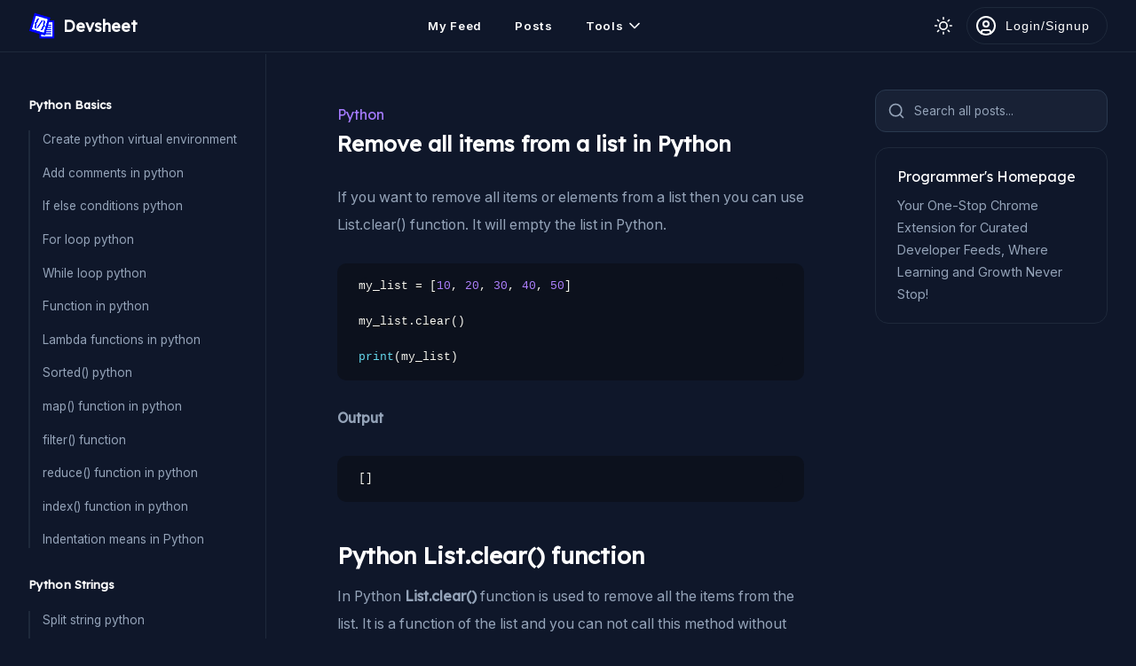

--- FILE ---
content_type: text/html; charset=UTF-8
request_url: https://devsheet.com/remove-all-items-from-a-list-in-python/
body_size: 10038
content:
<!DOCTYPE html>
<html lang="en">
<head>
    <meta charset="UTF-8">
    <meta name="viewport" content="width=device-width, initial-scale=1.0">
    <meta http-equiv="X-UA-Compatible" content="ie=edge">
    <link rel="icon" href="/content/images/favicon.ico">
    <link rel="canonical" href="https://devsheet.com/remove-all-items-from-a-list-in-python/" />
    <title>Remove all items from a list in Python - Devsheet</title>
    <meta name="description" content="If you want to remove all items or elements from a list then you can use List.clear() function. It will empty the" />
    <meta name="twitter:card" content="summary_large_image" />
    <meta name="twitter:site" content="@devsheet1" />
    <meta name="twitter:title" content="Remove all items from a list in Python - Devsheet" />
    <meta name="twitter:description" content="If you want to remove all items or elements from a list then you can use List.clear() function. It will empty the" />
    <meta name="twitter:creator" content="@devsheet1" />
    <meta property="og:site_name" content="Devsheet" />
    <meta property="og:title" content="Remove all items from a list in Python - Devsheet" />
    <meta property="og:type" content="article" />
    <meta property="og:image" content="https://res.cloudinary.com/dsgiehsxa/image/upload/v1566040183/code-snippet_diaavj.jpg" /><meta name="twitter:image" content="https://res.cloudinary.com/dsgiehsxa/image/upload/v1566040183/code-snippet_diaavj.jpg" />    
    <meta property="og:description" content="If you want to remove all items or elements from a list then you can use List.clear() function. It will empty the" />
    <meta property="og:url" content="https://devsheet.com/remove-all-items-from-a-list-in-python/" />

    <link rel="preconnect" href="https://fonts.googleapis.com">
<link rel="preconnect" href="https://fonts.gstatic.com" crossorigin>
<link href="https://fonts.googleapis.com/css2?family=Inter:wght@400;600;800&display=swap" rel="stylesheet">
<link href="https://fonts.googleapis.com/css2?family=Lexend&display=swap" rel="stylesheet">
<!-- <link href="https://fonts.googleapis.com/css2?family=Lexend:wght&display=swap" rel="stylesheet"> -->
<link rel="stylesheet" href="/content/css/main.min.css?v=1.3.5">    <style>html{-webkit-font-smoothing:antialiased}.sidebar{background:#f8fafc;border-color:#f1f6fd;padding:3rem 2rem}.dark_theme .sidebar{background:rgba(0,0,0,0);border-color:var(--border-prime)}.hl_link{text-transform:capitalize;margin-bottom:0.2rem;display:inline-block;font-size:1rem;color:var(--color-pm)}.__code_snippet_output h5{font-size:1.2rem;font-weight:500;color:#000;letter-spacing:1px;margin-bottom:1rem}.__code_snippet_output .__output{background:#fff;padding:1.1rem 2rem;border-radius:16px;color:#000;font-size:1rem;margin-bottom:2rem;border:1px dashed #ddd;line-height:1.6}.live_demo_btn{box-shadow:0 4px 15px 0 rgba(129,150,160,0.45);color:#fff;padding:0.5rem 2rem;font-size:1rem;letter-spacing:1px;background:#f07439;margin-top:10px;display:inline-block;border-radius:5px;cursor:pointer}.e_s_pnl{text-align:center}.edit_snip_btn{padding:20px 20px 20px 76px;width:250px;display:inline-block;box-shadow:0 3px 8px 0 rgba(116,129,141,0.1);border:1px solid #E6ECF1;background-color:#fff;border-radius:7px;color:#333;font-weight:bold;font-size:1.1rem;background-repeat:no-repeat;background-position:center left 26px}hr{margin:2em 0;border:1px dashed #676a83}h2{font-size:26px;margin:40px 0 10px;line-height:1.6}h3{font-size:21px;margin:0rem 0 1.6rem}.__snippet_meta_panel{text-align:center;display:none}.snippet_links{margin-top:0.5rem;margin-bottom:1.7rem;font-size:.9rem}.snippet_links .__s_txt{margin-left:20px;color:#a9a9a9;font-size:13px}._alert{display:none;position:fixed;top:80px;background-color:rgba(0,0,0,0.6);padding:22px 22px 22px 75px;background-size:31px;background-repeat:no-repeat;background-position:top 17px left 19px;width:24rem;left:0;right:0;margin:auto;border-radius:6px;color:#fff;font-size:1rem;box-sizing:border-box;line-height:1.4rem;letter-spacing:1px;transition:.1s linear all;-webkit-transition:.1s linear all;-moz-transition:.1s linear all}._alert.success{background-color:rgba(13,181,1,0.7);background-image:url("data:image/svg+xml,%3Csvg xmlns='http://www.w3.org/2000/svg' width='24' height='24' viewBox='0 0 24 24'%3E%3Cpath fill='%23ffffff' d='M12 2C6.48 2 2 6.48 2 12s4.48 10 10 10 10-4.48 10-10S17.52 2 12 2zm0 18c-4.41 0-8-3.59-8-8s3.59-8 8-8 8 3.59 8 8-3.59 8-8 8zm4.59-12.42L10 14.17l-2.59-2.58L6 13l4 4 8-8z'/%3E%3C/svg%3E")}._alert.error{background-color:rgba(214,0,0,0.7)}._alert.warning{background-color:rgba(244,150,0,0.7)}._alert.error,.alert.warning{background-image:url("data:image/svg+xml,%3Csvg xmlns='http://www.w3.org/2000/svg' width='24' height='24' viewBox='0 0 24 24'%3E%3Cpath fill='%23ffffff' d='M11 15h2v2h-2v-2zm0-8h2v6h-2V7zm.99-5C6.47 2 2 6.48 2 12s4.47 10 9.99 10C17.52 22 22 17.52 22 12S17.52 2 11.99 2zM12 20c-4.42 0-8-3.58-8-8s3.58-8 8-8 8 3.58 8 8-3.58 8-8 8z'/%3E%3C/svg%3E")}._comment_ctrl_pnl{background-color:#fff}.__comments ._comment{background-color:#fff}._s_tp{margin-top:1rem}.r_links .l_list{border-left:2px dotted var(--border-common);margin-left:10px}.r_links .l_list li{position:relative;margin-left:32px}.r_links .l_list li:before{content:'';position:absolute;height:1px;width:30px;border-top:2px dotted var(--border-common);top:0;bottom:0;margin:auto;left:-30px}.r_links .l_list li a{padding:17px 30px}.r_links .l_list li a ._hd{margin-top:0;font-size:15px;color:var(--color-para)}.s_idxes{padding-left:23px;border-left:3px solid #333}.s_idxes h4{margin-bottom:6px;font-size:1rem}.s_idxes .rows{font-size:1rem;line-height:2;color:#5d5d5d}.snipDesc{overflow:hidden}.snipDesc ol,.snipDesc ul{margin-bottom:30px;margin-left:40px}.snipDesc ol li,.snipDesc ul li{margin-bottom:10px;line-height:1.8;font-size:1rem}.snipDesc ol li{list-style:inherit}.snipDesc pre{margin-bottom:30px}.snipDesc .img_pnl{position:relative;max-height:500px;overflow:hidden;text-align:center;margin-bottom:30px}.snipDesc .img_pnl img{max-width:100%}.snipDesc a{color:#0556eb;border-bottom:2px solid #0556eb}.snipDesc img{box-shadow:0 0 3px 0 #bbb5b5}.__snip_action_panel{padding:15px}.adsbygoogle{margin:0 auto 20px}.adPanel{text-align:center;min-height:90px;border:1px solid var(--border-prime);border-radius:10px;padding:.5rem}.csWrap{margin:auto;position:relative;padding:12px}.mn_grp{background:rgba(0,0,0,0);margin-bottom:2rem}.mn_grp .hd{font-size:13px;font-weight:bold;color:var(--color-prime);letter-spacing:.1px;margin-bottom:1.2rem}.mn_grp ul{padding:0;border-left:2px solid var(--border-prime)}.mn_grp li{margin-left:0;display:block;position:relative}.mn_grp ul li a{display:block;margin-bottom:1.1rem;font-size:.85rem;color:var(--color-para);line-height:20px;padding-left:.875rem;white-space:nowrap;text-overflow:ellipsis;overflow:hidden}.mn_grp li.active::before{position:absolute;content:'';height:7px;width:7px;left:-5px;background:#8953ff;border-radius:50%;top:6px}.mn_grp li.active a{color:#4912c0;font-weight:600}.csWrap .ltPnl{float:left;width:18%}.rtPnl{float:left;width:71%;padding:0 17px}.rtAd{padding-right:2rem;padding-top:2rem}.mrtp_20{margin-top:20px}iframe.jsdemo{height:360px;border:1px solid #ddd;margin-bottom:21px;width:100%}.note{margin-bottom:1.5rem;padding:20px;background:#def1ff;border:1px solid #bcd3ef;border-radius:8px}.ad2{margin-bottom:20px}.post_content .main_code pre{font-size:13px}.post_content .main_code{margin:15px 0}.lnks .hda{margin-bottom:20px;font-weight:bold;font-size:14px}.contri_btn{display:block;border:0;background:rgba(0,0,0,0);font-size:14px;font-weight:bold;margin-bottom:16px;color:#123aaf;cursor:pointer}.contri_btn:hover{text-decoration:underline}#contri_modal .modal{width:640px}.cItm{border:1px solid #ececec;background:#2f2f2f;border-radius:12px;padding:24px 36px;margin-bottom:35px;color:#fff}.cItm h2{margin:0 0 19px;font-size:18px;color:#fff;letter-spacing:.4px}.cItm .d{font-size:16px;line-height:29px;margin-top:23px;letter-spacing:.3px;opacity:.8}.cItm .d a{color:#ffa51f;border-bottom:1px solid}pre[class*="language-"]{font-size:14px}.ctr_btn{background:#fff;font-size:13px;border:1px solid;padding:10px 20px;font-weight:bold;color:#1d27ab;letter-spacing:1px;border-radius:5px;cursor:pointer}.pf_pnl{border:1px solid var(--border-common);padding:1.25rem 1.5rem;display:block;border-radius:15px}.pf_pnl .h{color:var(--color-prime);margin-bottom:0.5rem}.pf_pnl .d{color:var(--color-para);font-size:.9rem;line-height:1.8}.main_img{margin-top:2em}.main_img img{width:100%}.u_date{margin-right:20px;color:#504f4f;font-size:13px}.hl_block{font-size:.91rem;margin-bottom:20px;background:#fff3d5;padding:12px;line-height:1.6;border:1px solid #edc768;border-radius:8px}code[class*="language-"],pre[class*="language-"]{font-size:.8rem;line-height:1.6}#chtgp_msg a{display:block;padding:17px 20px;background:#00a208;color:#ffffff;border-radius:5px;margin:-20px 0px 19px 0px;font-size:14px;letter-spacing:1px;text-align:center}.sq_ad_d{display:flex;justify-content:center}@media (max-width: 680px){.csWrap .ltPnl{float:none;display:none}.rtPnl,.content_pnl{padding:0}._s_col{flex-direction:column}.ch_ext_msg{display:none}.post_content{padding:1rem 0rem}.post_content h1{font-size:1.3rem}.post_content p{font-size:.9rem;line-height:1.9;margin-bottom:1.1rem}.rtAd{padding-right:0rem;padding-top:0rem}.r_links{margin-top:20px;margin-bottom:15px}.r_links .hd{margin-bottom:1.2rem;font-size:1.1rem}.r_links .l_list{margin-left:0px}.r_links .l_list li{margin-left:14px;margin-bottom:15px}.r_links .l_list li a{padding:11px 19px}.r_links .l_list li a ._hd{font-size:.9rem}}
</style>
    <style>
.fb_pane {padding: 1em 2rem;background: var(--bg-second);border-radius: 8px;border: 1px solid var(--border-prime);margin-top: 1rem}
.fb_pane .hd {font-size: 1rem;font-weight: bold;color: var(--color-para);margin-right: 1.5rem;}
.fb_pane .dm_btn {padding: 9px 0;margin-right: 10px;width: 90px;font-size: .9rem;border: 1px solid #0fdc74;border-radius: 6px;color: #21cc5e;font-weight: 500;cursor: pointer;background-color: rgba(0,0,0,0);}
.fb_pane .dm_btn.rd {color: #ff0000;border-color: #ff0000}
.fb_pane .msg {width: 200px;text-align: center;font-size: .95rem;line-height: 1.6}
@media (max-width: 680px) {
.fb_pane {padding:.7em 1rem;}
}
</style>    <script async src="https://pagead2.googlesyndication.com/pagead/js/adsbygoogle.js?client=ca-pub-8880577521031417" crossorigin="anonymous"></script>
</head>
<body class="dark_theme">
<header class="flex space_between">
    <div class="flex v_center">
        <span class="m_menu flex h_center v_center" id="mobMenuBtn">
            <svg width="22" height="22" viewBox="0 0 24 24" xmlns="http://www.w3.org/2000/svg"><g><path data-name="menu-Filled" d="M2,5A1,1,0,0,1,3,4H16a1,1,0,0,1,0,2H3A1,1,0,0,1,2,5Zm19,6H3a1,1,0,0,0,0,2H21a1,1,0,0,0,0-2Zm-9,7H3a1,1,0,0,0,0,2h9a1,1,0,0,0,0-2Z"/></g></svg>
        </span>

        <a class="flex v_center logo" href="/">
            <img src="/content/images/ds_logo.png" alt="devsheet logo">
            <span class="txt">Devsheet</span>
        </a><!--/.logo-->
    </div>

    <div class="main_menu flex v_center" id="mainMenu">
        <a href="/my-feed/" class="itm" id="feed_page">My Feed</a>
        <!-- <a href="/discussion/"  class="itm" id="discussion_page">Discussions <span class="label">AI</span></a> -->
        <a href="/posts/" class="itm" id="posts_page">Posts</a>
        <div class="dropdown">
            <div class="itm flex v_center" data-type="dropdown" data-target="web_tools">
                <span>Tools</span>
                <svg xmlns="http://www.w3.org/2000/svg" width="20" height="20" viewBox="0 0 24 24" fill="none" stroke="currentColor" stroke-width="2" stroke-linecap="round" stroke-linejoin="round"><polyline points="6 9 12 15 18 9"></polyline></svg>
            </div>
            <div class="d_items sfl wd_13em" id="web_tools">
                <a class="item flex v_center flex_1" href="/json-viewer/">JSON Viewer</a>
                <a class="item flex v_center flex_1" href="/javascript-runner/new/">Javascript Runner</a>
                <a class="item flex v_center flex_1" href="/comma-converter/">Comma Converter</a>
                <a class="item flex v_center flex_1" href="/html-editor/new/">HTML Editor</a>
                <a class="item flex v_center flex_1" href="/online-scss-to-css-converter/">SCSS to CSS</a>
                <a class="item flex v_center flex_1" href="/sql-formatter-online/">SQL Formatter Online</a>
            </div><!--/.d_items-->
        </div><!--/.dropdown-->
    </div><!--/.main_menu-->

    <div class="flex v_center">
        <div id="theme_switch" class="flex v_center"></div>
        <div class="flex v_center" id="user_header"></div>
    </div>
</header><!--/header-->
<!-- google_ad_section_start -->
<div class="sidebar">
            <div class="mn_grp">
            <div class="hd lex_font">Python Basics</div>
            <ul>
                <li class=""><a href="/code-snippet/create-python-virtual-environment-command/">Create python virtual environment</a></li><li class=""><a href="/code-snippet/add-comments-in-python/">Add comments in python</a></li><li class=""><a href="/code-snippet/if-else-conditions-python/">If else conditions python</a></li><li class=""><a href="/code-snippet/for-loop-python/">For loop python</a></li><li class=""><a href="/code-snippet/while-loop-python/">While loop python</a></li><li class=""><a href="/code-snippet/function-in-python/">Function in python</a></li><li class=""><a href="/lambda-functions-in-python/">Lambda functions in python</a></li><li class=""><a href="/code-snippet/sort-list-and-dictionary-in-python/">Sorted() python</a></li><li class=""><a href="/code-snippet/map-function-in-python/">map() function in python</a></li><li class=""><a href="/code-snippet/python-filter-function/">filter() function</a></li><li class=""><a href="/reduce-function-in-python/">reduce() function in python</a></li><li class=""><a href="/index-function-in-python/">index() function in python</a></li><li class=""><a href="/indentation-means-in-python/">Indentation means in Python</a></li>            </ul>
        </div>
            <div class="mn_grp">
            <div class="hd lex_font">Python Strings</div>
            <ul>
                <li class=""><a href="/code-snippet/split-string-to-list-python/">Split string python</a></li><li class=""><a href="/code-snippet/get-character-from-a-string-using-index-python/">Get string characters using index Python</a></li><li class=""><a href="/code-snippet/get-string-length-using-len-method-python/">String length python</a></li><li class=""><a href="/code-snippet/loop-through-string-characters-in-python/">Loop through string in Python</a></li><li class=""><a href="/code-snippet/convert-all-string-characters-to-lowercase-in-python/">String characters to lowercase</a></li><li class=""><a href="/code-snippet/assign-multi-line-string-to-a-variable-in-python/">Multi-line string python</a></li><li class=""><a href="/code-snippet/trim-or-remove-begin-and-end-spaces-from-a-python-string/">Trim python string</a></li><li class=""><a href="/code-snippet/string-formation-and-interpolation-using-python/">String formation and interpolation</a></li><li class=""><a href="/code-snippet/python-get-first-word-form-a-string/">Python - Get first word form a string</a></li><li class=""><a href="/python-stringfind-function/">String find() function</a></li>            </ul>
        </div>
            <div class="mn_grp">
            <div class="hd lex_font">Python Dictionary</div>
            <ul>
                <li class=""><a href="/code-snippet/python-collection-dictionaries-in-python/">Dictionaries in python</a></li><li class=""><a href="/loop-through-a-dictionary-in-python/">Loop through a dictionary</a></li><li class=""><a href="/code-snippet/delete-a-key-value-pair-from-a-dictionary-in-python/">Delete an item from dictionary</a></li><li class=""><a href="/add-items-to-dictionary-in-python/">Add items to dictionary</a></li><li class=""><a href="/update-dictionary-values-in-python/">Update dictionary values</a></li><li class=""><a href="/get-all-keys-from-a-dictionary-in-python/">Get all keys from a dictionary</a></li>            </ul>
        </div>
            <div class="mn_grp">
            <div class="hd lex_font">Python List</div>
            <ul>
                <li class=""><a href="/code-snippet/Python-collection-List-in-python/">Python collection - List in python</a></li><li class=""><a href="/add-items-to-list-in-python/">Add items to list</a></li><li class=""><a href="/loop-through-a-list-in-python/">Loop through a list</a></li><li class=""><a href="/delete-items-from-a-list-in-python/">Delete items from a list</a></li><li class=""><a href="/join-two-or-multiple-lists-in-python/">Join two or multiple lists</a></li>            </ul>
        </div>
            <div class="mn_grp">
            <div class="hd lex_font">Exception Handling</div>
            <ul>
                <li class=""><a href="/code-snippet/use-of-try-except-else-and-finally-in-python/">Use of try, except, else and finally in python</a></li><li class=""><a href="/code-snippet/get-exception-text-in-python/">Get exception text in python</a></li>            </ul>
        </div>
            <div class="mn_grp">
            <div class="hd lex_font">Python Conversions</div>
            <ul>
                <li class=""><a href="/code-snippet/string-to-float-conversion-in-python/">String to Float conversion in python</a></li><li class=""><a href="/code-snippet/integer-to-string-conversion-in-python/">Integer to String conversion in Python</a></li><li class=""><a href="/methods-to-convert-a-list-to-string-using-python/">Convert a List to String</a></li><li class=""><a href="/python-program-to-convert-a-list-to-set/">List to set conversion</a></li>            </ul>
        </div>
            <div class="mn_grp">
            <div class="hd lex_font">Python Collections</div>
            <ul>
                <li class=""><a href="/code-snippet/python-collection-tuples-in-python/">Python collection - Tuples in python</a></li><li class=""><a href="/code-snippet/python-collection-sets-in-python/">Python collection - sets in python</a></li><li class=""><a href="/code-snippet/merge-two-or-multiple-dictionaries-in-python/">Merge two or multiple dictionaries</a></li><li class=""><a href="/code-snippet/checking-if-list-is-empty-in-python-with-examples/">Checking if List is empty</a></li><li class=""><a href="/code-snippet/get-the-index-of-the-list-inside-python-for-loop/">Get the index of the list inside for loop</a></li>            </ul>
        </div>
            <div class="mn_grp">
            <div class="hd lex_font">Python Date</div>
            <ul>
                <li class=""><a href="/get-current-date-in-python-multiple-formats/">Get current date</a></li><li class=""><a href="/get-current-timestamp-in-python/">Get current timestamp</a></li><li class=""><a href="/string-to-date-conversion-using-pandas/">String to date conversion</a></li><li class=""><a href="/get-the-number-of-days-between-two-dates-in-python/">Get the number of days between two dates</a></li>            </ul>
        </div>
            <div class="mn_grp">
            <div class="hd lex_font">Python Examples</div>
            <ul>
                <li class=""><a href="/code-snippet/float-to-int-python/">Float to int Python</a></li><li class=""><a href="/code-snippet/get-tofixed-of-a-value-using-round-python/">Get tofixed of a value using round() Python</a></li><li class=""><a href="/code-snippet/check-if-a-key-exist-in-a-dictionary-python/">Check if a key exist in a dictionary</a></li><li class=""><a href="/code-snippet/how-to-generate-a-random-number-in-python-using-random-module/">Generate a random number in python</a></li><li class=""><a href="/code-snippet/calculate-the-square-root-of-a-number-in-python/">Find the square root in python</a></li><li class=""><a href="/code-snippet/reverse-a-string-or-number-in-python/">Reverse a string or number</a></li><li class=""><a href="/code-snippet/get-last-item-or-value-from-a-list-in-python/">Get last item from a List</a></li><li class=""><a href="/code-snippet/python-program-to-return-multiple-values-from-a-function/">Return multiple values from a function</a></li><li class=""><a href="/code-snippet/python-code-to-remove-falsy-valuesnone-false-etc/">Remove falsy values from python List</a></li><li class=""><a href="/code-snippet/use-separator-in-print-method-of-python/">Use separator in print() method of python</a></li><li class=""><a href="/code-snippet/one-line-code-to-get-the-sum-of-a-list-in-python/">One line code to get the sum of a list in python</a></li><li class=""><a href="/code-snippet/python-check-nan-values-with-and-without-using-packages/">Python check NaN values with and without using packages</a></li><li class=""><a href="/run-a-for-loop-n-times-in-python/">for loop N times in python</a></li><li class=""><a href="/get-input-as-a-number-in-python/">Get input as a number in python</a></li><li class=""><a href="/get-yesterday-date-in-python/">Get yesterday date in python</a></li><li class=""><a href="/read-json-data-in-python/">Read JSON data in python</a></li><li class=""><a href="/check-for-falsy-values-none-false-blank-in-python/">Check for falsy values</a></li><li class=""><a href="/how-to-read-a-json-file-in-python/">How to read a JSON file in Python</a></li><li class=""><a href="/get-key-from-a-dictionary-using-value-in-python/">Get Key from a Dictionary using Value in Python</a></li>            </ul>
        </div>
            <div class="mn_grp">
            <div class="hd lex_font">Python Validations</div>
            <ul>
                <li class=""><a href="/code-snippet/python-code-to-validate-email-address-using-regex/">Validate email regex Python</a></li><li class=""><a href="/code-snippet/check-if-given-value-is-a-number-or-integer-in-python/">Validate a number</a></li><li class=""><a href="/code-snippet/validate-password-with-and-without-regex-in-python/">Validate password in Python</a></li>            </ul>
        </div>
    </div><!--/.sidebar-->

<main class="fix_main">
    <div class="flex wrap">
        <div class="col_7">
                            <div class="post_content">
                    <div id="chtgp_msg"></div>

                    <div>
                        <a href="/posts/python" class="lex_font hl_link">python</a>
                        <h1>Remove all items from a list in Python</h1>
                    </div>
                    
                    <div class="snippet_links">
                                            </div>

                    
                    <p>If you want to remove all items or elements from a list then you can use List.clear() function. It will empty the list in Python.</p>                    
                                            <div class="main_code">
                            <pre><code class="language-python" id="mycode">my_list = [10, 20, 30, 40, 50]

my_list.clear()

print(my_list)</code></pre>
                        </div>
                    
                    <div id="chromeVdoMsg"></div>
                    
                                        
                    <div class="snipDesc">
                        <p><b>Output</b></p><pre><code class="language-python">[]</code></pre><h2>Python List.clear() function</h2><p>In Python <b>List.clear()</b> function is used to remove all the items from the list. It is a function of the list and you can not call this method without using the list variable name.</p><!-- square_300_250 -->
                        <div class="sq_ad_d">
                            <ins class="adsbygoogle"
                                style="display:inline-block;width:300px;height:250px"
                                data-ad-client="ca-pub-8880577521031417"
                                data-ad-slot="2104922575"></ins>
                            <script>
                                (adsbygoogle = window.adsbygoogle || []).push({});
                            </script>

                            <ins class="adsbygoogle"
                                style="display:inline-block;width:300px;height:250px"
                                data-ad-client="ca-pub-8880577521031417"
                                data-ad-slot="2104922575"></ins>
                            <script>
                                (adsbygoogle = window.adsbygoogle || []).push({});
                            </script>
                        </div><p><b>Syntax</b></p><pre><code class="language-python">List.clear()</code></pre><p><b>Code Example</b></p><pre><code class="language-python">items = ["a", "b", "c", "d"]

items.clear()

print(items)</code></pre><p><b>Output</b></p><pre><code class="language-python">[]</code></pre><h2>Remove all items from the list using del keyword</h2><p>You can also use the <b>del</b> keyword to delete all the elements from the list. You just need to pass the beginning and the last index of the list to delete all the items.</p><p><b>Syntax to delete all items from the list</b></p><pre><code class="language-python">del list[start_index:last_index+1]</code></pre><p><b>Code Example</b></p><pre><code class="language-python">numbers = [10, 20, 30, 40]

del numbers[0:4]

print(numbers)</code></pre><p><b>Output</b></p><pre><code class="language-python">[]</code></pre><p>Or you can also use the below code where we are using <b>len()</b> function.</p><pre><code class="language-python">numbers = [10, 20, 30, 40]

del numbers[0:len(numbers)]

print(numbers)</code></pre><p><b>Output</b></p><pre><code class="language-python">[]</code></pre>                    </div>

                    <div class="contris">
                                            </div>
                    
                    <div id="err_feedback"></div>
<div class="flex v_center h_center fb_pane" id="feedback_q">
    <div class="hd lex_font">Was this helpful?</div>
    
    <div class="bd">
        <button class="dm_btn" data-type="use_status" data-val="yes">Yes</button>
        <button class="dm_btn rd" data-type="use_status" data-val="no">No</button>
    </div>
</div>                
                                        
                    <div class="r_links">
                        <div class="hd lex_font">Similar Posts</div>
                        
                        <ul class="l_list">
                            <li>
                                                <a href="/remove-items-less-than-a-specific-value-from-python-list/">
                                                    <span class="_hd lex_font">Remove items less than a specific value from Python list</span>
                                                </a>
                                            </li><li>
                                                <a href="/remove-duplicate-items-from-a-list-in-python/">
                                                    <span class="_hd lex_font">Remove duplicate items from a list in Python</span>
                                                </a>
                                            </li><li>
                                                <a href="/code-snippet/Python-regex-remove-all-single-charactersreplace-all-single-charschar/">
                                                    <span class="_hd lex_font">Python - regex , remove all single characters,replace all single chars,char</span>
                                                </a>
                                            </li><li>
                                                <a href="/pandas-remove-duplicate-items-from-list/">
                                                    <span class="_hd lex_font">Pandas - Remove duplicate items from list</span>
                                                </a>
                                            </li><li>
                                                <a href="/code-snippet/string-characters-to-list-items-using-python/">
                                                    <span class="_hd lex_font">String characters to list items using python</span>
                                                </a>
                                            </li><li>
                                                <a href="/code-snippet/add-two-list-items-with-their-respective-index-in-python/">
                                                    <span class="_hd lex_font">Add two list items with their respective index in python</span>
                                                </a>
                                            </li><li>
                                                <a href="/add-items-to-list-in-python/">
                                                    <span class="_hd lex_font">Add items to list in Python</span>
                                                </a>
                                            </li>                        </ul>
                    </div><!--/.r_links-->
                    
                    <div class="adPanel mrtp_20">
                        <!-- vertical-right -->
                        <ins class="adsbygoogle"
                            style="display:block"
                            data-ad-client="ca-pub-8880577521031417"
                            data-ad-slot="6868662699"
                            data-ad-format="auto"
                            data-full-width-responsive="true"></ins>
                        <script>
                            (adsbygoogle = window.adsbygoogle || []).push({});
                        </script>
                    </div>
                </div><!--/.__code_snippet_container-->
                    </div><!--/rtPnl-->

        <div class="col_3 rtAd">
            <div class="fade_btn xl flex v_center" data-target="search_widget_modal" data-type="modal" id="load_search_btn">
                <svg xmlns="http://www.w3.org/2000/svg" width="20" height="20" viewBox="0 0 24 24" fill="none" stroke="currentColor" stroke-width="2" stroke-linecap="round" stroke-linejoin="round"><circle cx="11" cy="11" r="8"></circle><line x1="21" y1="21" x2="16.65" y2="16.65"></line></svg>
                <span>Search all posts...</span>
            </div><!--/.fade_btn-->

            <a class="pf_pnl" href="/">
                <div class="lex_font h">Programmer's Homepage</div>
                <div class="d">Your One-Stop Chrome Extension for Curated Developer Feeds, Where Learning and Growth Never Stop!</div>
            </a>

            <div align="center">
                <!-- vertical-right -->
                <ins class="adsbygoogle"
                    style="display:block"
                    data-ad-client="ca-pub-8880577521031417"
                    data-ad-slot="6868662699"
                    data-ad-format="auto"
                    data-full-width-responsive="true"></ins>
                <script>
                    (adsbygoogle = window.adsbygoogle || []).push({});
                </script>
            </div>
            
            <!-- <div align="center" id="fixed_ad_rt">
                <ins class="adsbygoogle"
                    style="display:block"
                    data-ad-client="ca-pub-8880577521031417"
                    data-ad-slot="6868662699"
                    data-ad-format="auto"
                    data-full-width-responsive="true"></ins>
                <script>
                    (adsbygoogle = window.adsbygoogle || []).push({});
                </script>
            </div> -->
        </div><!--/.rtAd-->
    </div>
</main><!--/.fix_main-->
<!-- google_ad_section_end -->
<input type="hidden" id="created_by" value="1">
<input type="hidden" id="base_url" value="/">
<input type="hidden" value="935" id="csId">

<div class="modal_wrap login_modal" id="add_question_modal">
    <div class="modal_c">
        <div class="modal sm">
            <button class="modal_close" data-type="close_modal" data-target="add_question_modal">&times;</button>

            <div class="">
                <a class="_btn black sm_txt" href="/social_auth/authenticate.php?p=Github">Connect using Github</a>

                <div class="flex h_center">
                    <ul class="tabs">
                        <li class="active" data-type="tab" data-target="register_form">Sign up</li>
                        <li data-type="tab" data-target="login_form">Login</li>
                    </ul><!--/.tabs-->
                </div>

                <div id="err_login"></div>

                <div id="register_form" data-type="tab_content">
                    <form action="/account/signup/" method="post" id="submit_register_form">
                        <div class="ctrl_grp">
                            <input type="text" placeholder="Username" name="username" id="username_input" data-user-exist="false" onkeypress="prevent_special_chars(event)" required>
                            <span class="user_exist_error" id="username_error" style="display: none;"></span>
                        </div>

                        <div class="ctrl_grp">
                            <input type="email" name="email" placeholder="Email" required>
                        </div>

                        <div class="ctrl_grp">
                            <input type="password" name="password" placeholder="Password" required>
                        </div>

                        <input type="hidden" value="register" name="type">
                        <button class="_btn sm_txt">Create new account</button>
                    </form>
                </div><!--/#register_form-->

                <div id="login_form" data-type="tab_content">
                    <form id="submit_login_form">
                        <div class="ctrl_grp">
                            <input type="email" name="email" placeholder="Email" required>
                        </div>

                        <div class="ctrl_grp">
                            <input type="password" name="password" placeholder="Password" required>
                        </div>

                        <input type="hidden" value="login" name="type">
                        <button class="_btn sm_txt">Login Now</button>
                    </form>
                </div><!--/#login_form-->
            </div><!--/.col-->
        </div><!--/.modal-->
    </div><!--/.modal_c-->
</div><!--/.modal_wrap-->

<div class="modal_wrap" id="page_loader">
    <div class="modal_c">
        <div class="modal">
            <div class="htext">Generating new answer. Please wait...</div>
        </div>
    </div>
</div>

<div id="snackbar"></div>

<div class="modal_wrap" id="search_widget_modal">
    <div class="modal_c top">
        <div class="modal">
            <button class="modal_close" data-type="close_modal" data-target="search_widget_modal">&times;</button>
            <div id="search_widget"></div>
        </div>
    </div>
</div>

<input type="hidden" id="base_url" value="/">
<input type="hidden" id="api_url" value="https://devsheet.com/api/">
<script src="/content/js/boot.js?v=1.3.5"></script>

<script>
    const pageLoader = document.getElementById("page_loader");
    function q_loader(type, loader_txt="") {
        document.querySelector("#page_loader .htext").text(loader_txt);
        type == "show" ? pageLoader.style.display = "block" : pageLoader.style.display = "none";
    }
</script>

<script async src="https://www.googletagmanager.com/gtag/js?id=UA-142609757-1"></script>
<script>
  window.dataLayer = window.dataLayer || [];
  function gtag(){dataLayer.push(arguments);}
  gtag('js', new Date());
  gtag('config', 'UA-142609757-1');
</script><script src="/content/js/code-snippet.js?v=1.3.5"></script>
<script>
    // Load Search widget
    function loadScript( url, callback ) {
        var script = document.createElement( "script" )
        script.type = "text/javascript";
        if(script.readyState) {  // only required for IE <9
            script.onreadystatechange = function() {
            if ( script.readyState === "loaded" || script.readyState === "complete" ) {
                script.onreadystatechange = null;
                callback();
            }
            };
        } else {  //Others
            script.onload = function() {
                callback();
            };
        }

        script.src = url;
        document.getElementsByTagName( "head" )[0].appendChild( script );
    }

    function load_init() {
        const searchClient = algoliasearch('9GUHPBNZU3', '7df178a79da1f651422844a0b79ede46');

        const search = instantsearch({
            indexName: 'prod_devsheet',
            searchClient,
        });

        search.addWidgets([
            instantsearch.widgets.searchBox({
                container: '#searchbox',
            }),

            instantsearch.widgets.hits({
                container: '#hits',
                templates: {
                    item: `
                        <a href="/{{type}}{{link}}/">
                            <div class="hit-name">
                                {{#helpers.highlight}}{ "attribute": "title" }{{/helpers.highlight}}
                            </div>
                        </a>
                    `,
                },
            })
        ]);

        search.start();
        document.getElementsByClassName("ais-SearchBox-input")[0].setAttribute("placeholder", "Search all posts here...");
        document.getElementById("w_loader").style.display = "none";
    }

    var swLoaded = false;
    document.getElementById("load_search_btn").addEventListener("click", function() {
        if (!swLoaded) {
            var xhr = new XMLHttpRequest();
            xhr.onreadystatechange = function() {
                if (xhr.readyState == 4 && xhr.status == 200) {
                    document.getElementById("search_widget").innerHTML = xhr.responseText;
                    loadScript('https://cdn.jsdelivr.net/npm/algoliasearch@4.5.1/dist/algoliasearch-lite.umd.js', function() {
                        console.log("base algolia loaded");
                        loadScript('https://cdn.jsdelivr.net/npm/instantsearch.js@4.8.3/dist/instantsearch.production.min.js', function() {
                            console.log("algolia loaded");
                            load_init();
                        });
                    });
                    
                    swLoaded = true;
                }
            };
            xhr.open("GET", BASE_URL + "components/search_widget/search_widget.php", true);
            xhr.send();
        }
    });
</script>

    <script src="/content/js/prism.js"></script>

<!-- <script type='text/javascript'>
    (function() {
        var done = false;
        var script = document.createElement('script');
        script.async = true;
        script.type = 'text/javascript';
        script.src = '//pagead2.googlesyndication.com/pagead/js/adsbygoogle.js';
        
        var createScript = setTimeout(
            function() {
                document.getElementsByTagName('HEAD').item(0).appendChild(script);
            }, 1000
        );

        script.onreadystatechange = script.onload = function(e) {
            if (!done && (!this.readyState || this.readyState == 'loaded' || this.readyState == 'complete')) {
                var ad_count =  + 6;
                for (var i=0; i < ad_count; i++) {
                    (adsbygoogle = window.adsbygoogle || []).push({});
                }
            }
        };
    })();
</script> -->

<script>
    // $(window).on("load", function() {
    //     var $el = $('#fixed_ad_rt');
    //     var offset_d = $el.offset();
    //     var top_offset = offset_d.top;
    //     var left_offset = offset_d.left;

    //     $(window).scroll(function(e){
    //         if ($(this).scrollTop() > top_offset){ $el.css({'position': 'fixed', 'top': '10px', 'left': left_offset + 'px'}); }
    //         if ($(this).scrollTop() < top_offset){ $el.css({'position': 'static', 'top': '0px', 'left': 'auto'}); }
    //     });
    // });
</script>
<script defer src="https://static.cloudflareinsights.com/beacon.min.js/vcd15cbe7772f49c399c6a5babf22c1241717689176015" integrity="sha512-ZpsOmlRQV6y907TI0dKBHq9Md29nnaEIPlkf84rnaERnq6zvWvPUqr2ft8M1aS28oN72PdrCzSjY4U6VaAw1EQ==" data-cf-beacon='{"version":"2024.11.0","token":"44fb014ca4c54a289ac232102a85202e","r":1,"server_timing":{"name":{"cfCacheStatus":true,"cfEdge":true,"cfExtPri":true,"cfL4":true,"cfOrigin":true,"cfSpeedBrain":true},"location_startswith":null}}' crossorigin="anonymous"></script>
</body>
</html>


--- FILE ---
content_type: text/html; charset=utf-8
request_url: https://www.google.com/recaptcha/api2/aframe
body_size: 258
content:
<!DOCTYPE HTML><html><head><meta http-equiv="content-type" content="text/html; charset=UTF-8"></head><body><script nonce="gnl4Tsv_fDyrI-2xlAKRDw">/** Anti-fraud and anti-abuse applications only. See google.com/recaptcha */ try{var clients={'sodar':'https://pagead2.googlesyndication.com/pagead/sodar?'};window.addEventListener("message",function(a){try{if(a.source===window.parent){var b=JSON.parse(a.data);var c=clients[b['id']];if(c){var d=document.createElement('img');d.src=c+b['params']+'&rc='+(localStorage.getItem("rc::a")?sessionStorage.getItem("rc::b"):"");window.document.body.appendChild(d);sessionStorage.setItem("rc::e",parseInt(sessionStorage.getItem("rc::e")||0)+1);localStorage.setItem("rc::h",'1768621945004');}}}catch(b){}});window.parent.postMessage("_grecaptcha_ready", "*");}catch(b){}</script></body></html>

--- FILE ---
content_type: text/javascript
request_url: https://devsheet.com/content/js/boot.js?v=1.3.5
body_size: 3232
content:
"use strict";function _inherits(e,t){if("function"!=typeof t&&null!==t)throw new TypeError("Super expression must either be null or a function");e.prototype=Object.create(t&&t.prototype,{constructor:{value:e,writable:!0,configurable:!0}}),Object.defineProperty(e,"prototype",{writable:!1}),t&&_setPrototypeOf(e,t)}function _setPrototypeOf(e,t){return(_setPrototypeOf=Object.setPrototypeOf?Object.setPrototypeOf.bind():function(e,t){return e.__proto__=t,e})(e,t)}function _createSuper(n){var o=_isNativeReflectConstruct();return function(){var e,t=_getPrototypeOf(n);return _possibleConstructorReturn(this,o?(e=_getPrototypeOf(this).constructor,Reflect.construct(t,arguments,e)):t.apply(this,arguments))}}function _possibleConstructorReturn(e,t){if(t&&("object"===_typeof(t)||"function"==typeof t))return t;if(void 0!==t)throw new TypeError("Derived constructors may only return object or undefined");return _assertThisInitialized(e)}function _assertThisInitialized(e){if(void 0===e)throw new ReferenceError("this hasn't been initialised - super() hasn't been called");return e}function _isNativeReflectConstruct(){if("undefined"==typeof Reflect||!Reflect.construct)return!1;if(Reflect.construct.sham)return!1;if("function"==typeof Proxy)return!0;try{return Boolean.prototype.valueOf.call(Reflect.construct(Boolean,[],function(){})),!0}catch(e){return!1}}function _getPrototypeOf(e){return(_getPrototypeOf=Object.setPrototypeOf?Object.getPrototypeOf.bind():function(e){return e.__proto__||Object.getPrototypeOf(e)})(e)}function _typeof(e){return(_typeof="function"==typeof Symbol&&"symbol"==typeof Symbol.iterator?function(e){return typeof e}:function(e){return e&&"function"==typeof Symbol&&e.constructor===Symbol&&e!==Symbol.prototype?"symbol":typeof e})(e)}function _classCallCheck(e,t){if(!(e instanceof t))throw new TypeError("Cannot call a class as a function")}function _defineProperties(e,t){for(var n=0;n<t.length;n++){var o=t[n];o.enumerable=o.enumerable||!1,o.configurable=!0,"value"in o&&(o.writable=!0),Object.defineProperty(e,_toPropertyKey(o.key),o)}}function _createClass(e,t,n){return t&&_defineProperties(e.prototype,t),n&&_defineProperties(e,n),Object.defineProperty(e,"prototype",{writable:!1}),e}function _toPropertyKey(e){var t=_toPrimitive(e,"string");return"symbol"===_typeof(t)?t:String(t)}function _toPrimitive(e,t){if("object"!==_typeof(e)||null===e)return e;var n=e[Symbol.toPrimitive];if(void 0===n)return("string"===t?String:Number)(e);var o=n.call(e,t||"default");if("object"!==_typeof(o))return o;throw new TypeError("@@toPrimitive must return a primitive value.")}var LOGGED_IN_USER=null,API_URL=document.getElementById("api_url").value,BASE_URL=document.getElementById("base_url").value,snackbar=document.getElementById("snackbar"),accountIcon='<svg xmlns="http://www.w3.org/2000/svg" width="24" height="24" viewBox="0 0 24 24"><g fill="none" stroke="currentColor" stroke-linecap="round" stroke-linejoin="round" stroke-width="2"><circle cx="12" cy="12" r="10"/><circle cx="12" cy="10" r="3"/><path d="M7 20.662V19a2 2 0 0 1 2-2h6a2 2 0 0 1 2 2v1.662"/></g></svg>',sadIcon='<svg xmlns="http://www.w3.org/2000/svg" width="44" height="44" viewBox="0 0 16 16"><circle cx="6" cy="6" r="1" fill="#db1111"/><circle cx="10" cy="6" r="1" fill="#db1111"/><path fill="#db1111" d="M8 15c-3.86 0-7-3.14-7-7s3.14-7 7-7s7 3.14 7 7s-3.14 7-7 7M8 2C4.69 2 2 4.69 2 8s2.69 6 6 6s6-2.69 6-6s-2.69-6-6-6"/><path fill="#db1111" d="M10.83 11.5c-.21 0-.4-.13-.47-.33a2.502 2.502 0 0 0-4.72 0c-.09.26-.38.4-.64.3a.493.493 0 0 1-.3-.64C5.19 9.43 6.52 8.5 8 8.5s2.81.94 3.3 2.33a.501.501 0 0 1-.47.67"/></svg>',lightIcon='<svg xmlns="http://www.w3.org/2000/svg" width="24" height="24" viewBox="0 0 24 24" fill="none" stroke="currentColor" stroke-width="2" stroke-linecap="round" stroke-linejoin="round"><circle cx="12" cy="12" r="5"></circle><line x1="12" y1="1" x2="12" y2="3"></line><line x1="12" y1="21" x2="12" y2="23"></line><line x1="4.22" y1="4.22" x2="5.64" y2="5.64"></line><line x1="18.36" y1="18.36" x2="19.78" y2="19.78"></line><line x1="1" y1="12" x2="3" y2="12"></line><line x1="21" y1="12" x2="23" y2="12"></line><line x1="4.22" y1="19.78" x2="5.64" y2="18.36"></line><line x1="18.36" y1="5.64" x2="19.78" y2="4.22"></line></svg>',moonIcon='<svg xmlns="http://www.w3.org/2000/svg" width="24" height="24" viewBox="0 0 24 24" fill="none" stroke="currentColor" stroke-width="2" stroke-linecap="round" stroke-linejoin="round"><path d="M21 12.79A9 9 0 1 1 11.21 3 7 7 0 0 0 21 12.79z"></path></svg>',shareIcon='<svg xmlns="http://www.w3.org/2000/svg" width="20" height="20" viewBox="0 0 24 24" fill="none" stroke="currentColor" stroke-width="2" stroke-linecap="round" stroke-linejoin="round"><circle cx="18" cy="5" r="3"></circle><circle cx="6" cy="12" r="3"></circle><circle cx="18" cy="19" r="3"></circle><line x1="8.59" y1="13.51" x2="15.42" y2="17.49"></line><line x1="15.41" y1="6.51" x2="8.59" y2="10.49"></line></svg>',commentIcon='<svg xmlns="http://www.w3.org/2000/svg" width="20" height="20" viewBox="0 0 24 24" fill="none" stroke-width="2" stroke-linecap="round" stroke-linejoin="round"><path d="M21 11.5a8.38 8.38 0 0 1-.9 3.8 8.5 8.5 0 0 1-7.6 4.7 8.38 8.38 0 0 1-3.8-.9L3 21l1.9-5.7a8.38 8.38 0 0 1-.9-3.8 8.5 8.5 0 0 1 4.7-7.6 8.38 8.38 0 0 1 3.8-.9h.5a8.48 8.48 0 0 1 8 8v.5z"></path></svg>',bookmarkIcon='<svg xmlns="http://www.w3.org/2000/svg" width="20" height="20" viewBox="0 0 24 24" fill="none" stroke-width="2" stroke-linecap="round" stroke-linejoin="round"><path d="M19 21l-7-5-7 5V5a2 2 0 0 1 2-2h10a2 2 0 0 1 2 2z"></path></svg>',HttpService=function(){function e(){_classCallCheck(this,e)}return _createClass(e,[{key:"getUserInfo",value:function(e){return null!=LOGGED_IN_USER?LOGGED_IN_USER[e]:""}},{key:"createPayload",value:function(e){var t=new FormData;for(var n in e)t.append(n,e[n]);return t}},{key:"httpRequest",value:function(e,t,n,o,r,i,a,c){var l=6<arguments.length&&void 0!==a?a:null,s=7<arguments.length&&void 0!==c?c:0,u={method:e};if(!(5<arguments.length&&void 0!==i)||i){if(!LOGGED_IN_USER)return showToast("error","You are not logged in."),!1;var d=new Headers;d.append("auth-token",this.getUserInfo("auth_token")),u.headers=d}"POST"==e&&(u.body=t),fetch("".concat(API_URL).concat(n),u).then(function(n){return n.ok?(l&&l(),n.json()):n.json().then(function(e){var t=e.message?e.message:n.statusText;throw new Error(t)})}).then(function(e){return o(e)}).catch(function(e){l&&l(),s?showToast("error",e):document.getElementById(r).innerHTML='<div class="message error">'.concat(e,"</div>")})}}]),e}(),Boot=function(){_inherits(t,HttpService);var e=_createSuper(t);function t(){return _classCallCheck(this,t),e.call(this)}return _createClass(t,[{key:"bindModalComponents",value:function(){var e=document.querySelectorAll('[data-type="modal"]'),t=document.querySelectorAll('[data-type="close_modal"]');e.forEach(function(t){t.addEventListener("click",function(){var e=t.getAttribute("data-target");document.getElementById(e).style.display="block"})}),t.forEach(function(t){t.addEventListener("click",function(){var e=t.getAttribute("data-target");document.getElementById(e).style.display="none"})})}},{key:"bindTabComponents",value:function(){var n=document.querySelectorAll('[data-type="tab"]');n.forEach(function(e){e.addEventListener("click",function(e){n.forEach(function(e){return e.classList.remove("active")}),document.querySelectorAll('[data-type="tab_content"]').forEach(function(e){return e.style.display="none"}),e.target.classList.add("active");var t=e.target.getAttribute("data-target");document.getElementById(t).style.display="block"})})}},{key:"handleLoginData",value:function(e){if("success"==e.status){if(localStorage["dvshet:user"]=JSON.stringify(e.data),!e.data.isConfirmed)return window.location.href=BASE_URL+"account-confirmation/?uid="+e.data.user_id,!1;window.location.reload()}}},{key:"loginHandler",value:function(){var n=this,o=document.getElementById("submit_login_form");o.addEventListener("submit",function(e){e.preventDefault();var t=new FormData(o);return n.httpRequest("POST",t,"user-account.php",n.handleLoginData,"err_login",!1),!1})}},{key:"signUpHandler",value:function(){var n=this,o=document.getElementById("submit_register_form");o.addEventListener("submit",function(e){e.preventDefault();var t=new FormData(o);return n.httpRequest("POST",t,"user-account.php",n.handleLoginData,"err_login",!1),!1})}},{key:"activateParentTab",value:function(){var e=document.getElementById("page_name");e&&document.getElementById(e.value).classList.add("active")}}]),t}(),showToast=function(e,t){snackbar.textContent=t,snackbar.className="show ".concat(e),setTimeout(function(){snackbar.classList.remove("show")},3e3)},getCookie=function(e){for(var t=e+"=",n=decodeURIComponent(document.cookie).split(";"),o=0;o<n.length;o++){for(var r=n[o];" "==r.charAt(0);)r=r.substring(1);if(0==r.indexOf(t))return r.substring(t.length,r.length)}return""};!function(){function t(){function n(e){if(e)return t.innerHTML="dark_theme"==e?lightIcon:moonIcon,0;t.innerHTML=lightIcon}var t=document.getElementById("theme_switch"),e=getCookie("dvshet_theme");n(e),t.addEventListener("click",function(e){var t="dark_theme"==getCookie("dvshet_theme")?"light_theme":"dark_theme";document.cookie="dvshet_theme=".concat(t,"; expires=Thu, 18 Apr 2029 12:00:00 UTC; path=/"),document.body.className=t,n(t)})}var r=document.getElementById("user_header");document.addEventListener("DOMContentLoaded",function(){!function(){if(localStorage["dvshet:user"])try{LOGGED_IN_USER=JSON.parse(localStorage["dvshet:user"])}catch(e){localStorage.clear()}var e,t,n;LOGGED_IN_USER?((e=document.createElement("div")).className="dropdown",e.innerHTML='\n                <button class="flex v_center tab_btn" data-type="dropdown" data-target="user_dropdown">\n                    '.concat(accountIcon,'\n                    <span class="txt mx_wd">').concat(LOGGED_IN_USER.name,"</span>\n                </button>\n            "),(t=document.createElement("ul")).className="d_items",t.setAttribute("id","user_dropdown"),t.innerHTML='<a href="'.concat(BASE_URL,"profile/").concat(LOGGED_IN_USER.name,'/" class="item flex v_center flex_1">My Profile</a>'),(n=document.createElement("button")).className="item flex v_center flex_1",n.textContent="Logout",n.addEventListener("click",function(){localStorage.clear(),window.location.reload()}),t.appendChild(n),e.appendChild(t),r.appendChild(e)):r.innerHTML='<button class="flex v_center tab_btn" data-target="add_question_modal" data-type="modal" id="open_add_q_modal">'.concat(accountIcon,'<span class="txt">Login/Signup</span></button>')}();var n,e=new Boot;function o(e){n.contains(e.target)||(n.style.display="none",window.removeEventListener("mouseup",o))}e.activateParentTab(),e.bindModalComponents(),e.bindTabComponents(),LOGGED_IN_USER||(e.loginHandler(),e.signUpHandler()),n=null,document.querySelectorAll("[data-type='dropdown']").forEach(function(e){e.addEventListener("click",function(e){var t=this.getAttribute("data-target");(n=document.getElementById(t)).style.display="block",window.addEventListener("mouseup",o),e.stopPropagation()})}),t(),document.getElementById("mobMenuBtn").addEventListener("click",function(){document.getElementById("mainMenu").style.display="flex"})})}();

--- FILE ---
content_type: text/javascript
request_url: https://devsheet.com/content/js/code-snippet.js?v=1.3.5
body_size: 959
content:
"use strict";function _typeof(t){return(_typeof="function"==typeof Symbol&&"symbol"==typeof Symbol.iterator?function(t){return typeof t}:function(t){return t&&"function"==typeof Symbol&&t.constructor===Symbol&&t!==Symbol.prototype?"symbol":typeof t})(t)}function _classCallCheck(t,e){if(!(t instanceof e))throw new TypeError("Cannot call a class as a function")}function _defineProperties(t,e){for(var r=0;r<e.length;r++){var o=e[r];o.enumerable=o.enumerable||!1,o.configurable=!0,"value"in o&&(o.writable=!0),Object.defineProperty(t,_toPropertyKey(o.key),o)}}function _createClass(t,e,r){return e&&_defineProperties(t.prototype,e),r&&_defineProperties(t,r),Object.defineProperty(t,"prototype",{writable:!1}),t}function _toPropertyKey(t){var e=_toPrimitive(t,"string");return"symbol"===_typeof(e)?e:String(e)}function _toPrimitive(t,e){if("object"!==_typeof(t)||null===t)return t;var r=t[Symbol.toPrimitive];if(void 0===r)return("string"===e?String:Number)(t);var o=r.call(t,e||"default");if("object"!==_typeof(o))return o;throw new TypeError("@@toPrimitive must return a primitive value.")}function _inherits(t,e){if("function"!=typeof e&&null!==e)throw new TypeError("Super expression must either be null or a function");t.prototype=Object.create(e&&e.prototype,{constructor:{value:t,writable:!0,configurable:!0}}),Object.defineProperty(t,"prototype",{writable:!1}),e&&_setPrototypeOf(t,e)}function _setPrototypeOf(t,e){return(_setPrototypeOf=Object.setPrototypeOf?Object.setPrototypeOf.bind():function(t,e){return t.__proto__=e,t})(t,e)}function _createSuper(r){var o=_isNativeReflectConstruct();return function(){var t,e=_getPrototypeOf(r);return _possibleConstructorReturn(this,o?(t=_getPrototypeOf(this).constructor,Reflect.construct(e,arguments,t)):e.apply(this,arguments))}}function _possibleConstructorReturn(t,e){if(e&&("object"===_typeof(e)||"function"==typeof e))return e;if(void 0!==e)throw new TypeError("Derived constructors may only return object or undefined");return _assertThisInitialized(t)}function _assertThisInitialized(t){if(void 0===t)throw new ReferenceError("this hasn't been initialised - super() hasn't been called");return t}function _isNativeReflectConstruct(){if("undefined"==typeof Reflect||!Reflect.construct)return!1;if(Reflect.construct.sham)return!1;if("function"==typeof Proxy)return!0;try{return Boolean.prototype.valueOf.call(Reflect.construct(Boolean,[],function(){})),!0}catch(t){return!1}}function _getPrototypeOf(t){return(_getPrototypeOf=Object.setPrototypeOf?Object.getPrototypeOf.bind():function(t){return t.__proto__||Object.getPrototypeOf(t)})(t)}var ArticlePost=function(){_inherits(e,HttpService);var t=_createSuper(e);function e(){return _classCallCheck(this,e),t.apply(this,arguments)}return _createClass(e,[{key:"handleFeedbackRes",value:function(t){200==t.status&&(document.getElementById("feedback_q").innerHTML="<div class='message success'>You are awesome! Thanks for your feedback</div>")}},{key:"initFeedbackEvents",value:function(){var o=this,t=document.querySelectorAll('[data-type="use_status"]'),n=document.getElementById("csId").value;t.forEach(function(r){r.addEventListener("click",function(){var t=r.getAttribute("data-val"),e=o.createPayload({useful:t,content_id:"cs_"+n});o.httpRequest("POST",e,"v2/stats/content_helpful.php",o.handleFeedbackRes,"err_feedback",!1)})})}}]),e}();document.addEventListener("DOMContentLoaded",function(){(new ArticlePost).initFeedbackEvents()});